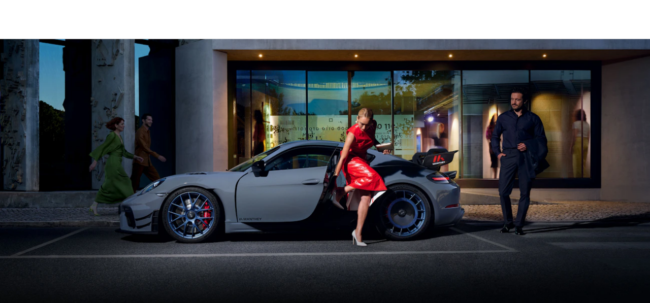

--- FILE ---
content_type: text/css
request_url: https://assets-v2.porsche.com/public/PCOM/assets/PcomDisplay-BlnCEnvO.css
body_size: 107
content:
.PcomDisplay__root__45665{margin:0}.PcomDisplay__size-small__45665{font:normal normal 400 clamp(1.8rem,2.41vw + 1.32rem,4.21rem)/ calc(6px + 2.125ex) "Porsche Next","Arial Narrow",Arial,"Heiti SC",SimHei,sans-serif}.PcomDisplay__size-medium__45665{font:normal normal 400 clamp(2.03rem,3.58vw + 1.31rem,5.61rem)/ calc(6px + 2.125ex) "Porsche Next","Arial Narrow",Arial,"Heiti SC",SimHei,sans-serif}.PcomDisplay__size-large__45665{font:normal normal 400 clamp(2.28rem,5.2vw + 1.24rem,7.48rem)/ calc(6px + 2.125ex) "Porsche Next","Arial Narrow",Arial,"Heiti SC",SimHei,sans-serif}.PcomDisplay__size-inherit__45665{font-family:Porsche Next,Arial Narrow,Arial,Heiti SC,SimHei,sans-serif;font-style:italic;font-size:inherit;line-height:inherit}


--- FILE ---
content_type: text/css
request_url: https://assets-v2.porsche.com/public/PCOM/assets/ExtendedTeaser-C_j19CKg.css
body_size: 383
content:
.ExtendedTeaserSlide__root__f6405{display:flex;flex-direction:column;justify-content:flex-start;overflow:hidden;background-color:var(--pcom-extended-teaser-background-color);transition:background var(--pcom-motion-duration-short) ease-in-out;transform:translateZ(0)}@media (hover: hover) and (pointer: fine){.ExtendedTeaserSlide__root__f6405:hover{background-color:var(--pcom-extended-teaser-hover-color)}}.ExtendedTeaserSlide__root__f6405.ExtendedTeaserSlide__has-link__f6405{cursor:pointer}.ExtendedTeaserSlide__imageContainer__f6405{position:relative;overflow:hidden}.ExtendedTeaserSlide__image__f6405{display:block;transition:transform var(--pcom-motion-duration-short) ease-in-out;transform:scaleZ(1)}@media (hover: hover) and (pointer: fine){.ExtendedTeaserSlide__root__f6405:hover .ExtendedTeaserSlide__image__f6405{transform:var(--pcom-image-hover-scale)}}.ExtendedTeaserSlide__textBox__f6405{margin:var(--pcom-spacing-medium) var(--pcom-spacing-small)}.ExtendedTeaserSlide__text__f6405{margin-top:var(--pcom-spacing-x-small)}.ExtendedTeaserSlide__button__f6405{margin-top:var(--pcom-spacing-small);width:-moz-fit-content;width:fit-content}.ExtendedTeaser__root__b38c4{--pcom-extended-teaser-background-color: transparent;--pcom-extended-teaser-hover-color: rgba(148, 149, 152, .18);padding-top:var(--pcom-spacing-x-large);padding-bottom:var(--pcom-spacing-large);background-color:var(--pcom-extended-teaser-background-color)}.ExtendedTeaser__description__b38c4{padding-bottom:var(--pcom-spacing-small)}.ExtendedTeaser__theme-dark__b38c4{--pcom-extended-teaser-background-color: #0e0e12;--pcom-extended-teaser-hover-color: rgba(148, 149, 152, .18)}.ExtendedTeaser__spacer__b38c4{height:var(--pcom-spacing-medium)}


--- FILE ---
content_type: text/css
request_url: https://assets-v2.porsche.com/public/PCOM/assets/CrossLinkTeaser-C0O09kIl.css
body_size: 1033
content:
.CrossLinkTeaserItemButton__cta__ab190{margin-top:var(--pcom-spacing-medium);width:100%}@media (min-width: 760px){.CrossLinkTeaserItemButton__cta__ab190{width:auto}}@media (min-width: 1000px){.CrossLinkTeaserItemButton__teaserTag__ab190{width:70%}}.CrossLinkTeaserItem__root__d8922{position:relative;display:grid;grid-template-rows:auto auto;grid-template-columns:minmax(0,1fr)}.CrossLinkTeaserItem__overflowWrapper__d8922{grid-area:1/1/3/2;overflow:hidden;border-radius:12px;transform:translateZ(0)}.CrossLinkTeaserItem__imageContainer__d8922{aspect-ratio:3/4;transition:transform .24s ease-in-out;transform:scaleZ(1)}@media (hover: hover) and (pointer: fine){.CrossLinkTeaserItem__imageContainer__d8922.CrossLinkTeaserItem__hoverState__d8922{transform:var(--pcom-image-hover-scale)}}@media (min-width: 760px){.CrossLinkTeaserItem__imageContainer__d8922.CrossLinkTeaserItem__parallaxContainer__d8922{aspect-ratio:1/1.15}}@media (min-width: 1000px){.CrossLinkTeaserItem__tiles-1__d8922{grid-template-columns:1fr 1fr}}.CrossLinkTeaserItem__tiles-1__d8922 .CrossLinkTeaserItem__overflowWrapper__d8922{grid-area:1/1/3/3}@media (min-width: 1000px){.CrossLinkTeaserItem__tiles-1__d8922 .CrossLinkTeaserItem__imageContainer__d8922{aspect-ratio:16/9}}.CrossLinkTeaserItem__disclaimer__d8922{margin-top:16px}.CrossLinkTeaserItem__disclaimer__d8922 sup{font-feature-settings:"sups" on;font-size:inherit;position:static;line-height:inherit;padding:0;vertical-align:baseline}@supports (font-variant-position: super){.CrossLinkTeaserItem__disclaimer__d8922 sup{font-feature-settings:"sups" off,"sups";font-variant-position:super}}.CrossLinkTeaser__gridItem__a233f{grid-column:basic-start/basic-end;height:100%}.CrossLinkTeaser__gridItem__a233f.CrossLinkTeaser__footnotes__a233f{padding-top:0}.CrossLinkTeaser__items__a233f{padding-bottom:var(--pcom-spacing-x-large)}.CrossLinkTeaser__items__a233f:only-child{padding-top:var(--pcom-spacing-x-large)}@media (min-width: 1000px){.CrossLinkTeaser__items-2__a233f .CrossLinkTeaser__gridItem__a233f:nth-child(1){grid-column:basic-start/var(--pds-grid-basic-span-one-half)}.CrossLinkTeaser__items-2__a233f .CrossLinkTeaser__gridItem__a233f:nth-child(2){grid-column:10/var(--pds-grid-basic-span-one-half)}.CrossLinkTeaser__items-2__a233f.CrossLinkTeaser__skewed__a233f{grid-row-gap:0;grid-template-rows:calc(var(--pcom-spacing-medium) * 2) auto}.CrossLinkTeaser__items-2__a233f.CrossLinkTeaser__skewed__a233f .CrossLinkTeaser__gridItem__a233f:nth-child(1){grid-row:2/3}.CrossLinkTeaser__items-2__a233f.CrossLinkTeaser__skewed__a233f .CrossLinkTeaser__gridItem__a233f:nth-child(2){grid-row:1/3}}.CrossLinkTeaser__items-2__a233f.CrossLinkTeaser__parallax__a233f{grid-template-rows:clamp(5rem,8.33333vw + 3.33333rem,12.5rem) repeat(2,auto)}@media (max-width: 759px){.CrossLinkTeaser__items-2__a233f.CrossLinkTeaser__parallax__a233f .CrossLinkTeaser__gridItem__a233f:nth-child(1){grid-row:2/3}.CrossLinkTeaser__items-2__a233f.CrossLinkTeaser__parallax__a233f .CrossLinkTeaser__gridItem__a233f:nth-child(2){grid-row:3/-1;margin-top:var(--pcom-spacing-x-large)}}@media (min-width: 760px){.CrossLinkTeaser__items-2__a233f.CrossLinkTeaser__parallax__a233f{grid-template-rows:clamp(5rem,8.33333vw + 3.33333rem,12.5rem) auto;grid-row-gap:0}.CrossLinkTeaser__items-2__a233f.CrossLinkTeaser__parallax__a233f .CrossLinkTeaser__gridItem__a233f:nth-child(1){grid-column:wide-start/span 8;grid-row:2/-1}.CrossLinkTeaser__items-2__a233f.CrossLinkTeaser__parallax__a233f .CrossLinkTeaser__gridItem__a233f:nth-child(2){grid-column:span 8/wide-end;grid-row:1/2}}@media (min-width: 1300px){.CrossLinkTeaser__items-2__a233f.CrossLinkTeaser__parallax__a233f .CrossLinkTeaser__gridItem__a233f:nth-child(1){grid-column:extended-start/span 7}.CrossLinkTeaser__items-2__a233f.CrossLinkTeaser__parallax__a233f .CrossLinkTeaser__gridItem__a233f:nth-child(2){grid-column:span 7/extended-end}}@media (min-width: 1920px){.CrossLinkTeaser__items-2__a233f.CrossLinkTeaser__parallax__a233f .CrossLinkTeaser__gridItem__a233f:nth-child(1){grid-column:basic-start/var(--pds-grid-basic-span-one-half)}.CrossLinkTeaser__items-2__a233f.CrossLinkTeaser__parallax__a233f .CrossLinkTeaser__gridItem__a233f:nth-child(2){grid-column:10/basic-end}}@media (min-width: 1300px){.CrossLinkTeaser__items-3__a233f .CrossLinkTeaser__gridItem__a233f:nth-child(1){grid-column:basic-start/var(--pds-grid-basic-span-one-third)}.CrossLinkTeaser__items-3__a233f .CrossLinkTeaser__gridItem__a233f:nth-child(2){grid-column:var(--pds-grid-basic-span-one-third)/var(--pds-grid-basic-span-one-third)}.CrossLinkTeaser__items-3__a233f .CrossLinkTeaser__gridItem__a233f:nth-child(3){grid-column:12/basic-end}}@media (min-width: 1000px){.CrossLinkTeaser__items-4__a233f .CrossLinkTeaser__gridItem__a233f:nth-child(1){grid-column:basic-start/var(--pds-grid-basic-span-one-half);grid-row:1}.CrossLinkTeaser__items-4__a233f .CrossLinkTeaser__gridItem__a233f:nth-child(2){grid-column:var(--pds-grid-basic-span-one-half)/var(--pds-grid-basic-span-one-half);grid-row:1}.CrossLinkTeaser__items-4__a233f .CrossLinkTeaser__gridItem__a233f:nth-child(3){grid-column:basic-start/var(--pds-grid-basic-span-one-half);grid-row:2}.CrossLinkTeaser__items-4__a233f .CrossLinkTeaser__gridItem__a233f:nth-child(4){grid-column:var(--pds-grid-basic-span-one-half)/var(--pds-grid-basic-span-one-half);grid-row:2}.CrossLinkTeaser__items-4__a233f.CrossLinkTeaser__skewed__a233f{grid-row-gap:0;grid-template-rows:calc(var(--pcom-spacing-medium) * 2) auto repeat(3,var(--pcom-spacing-medium)) auto calc(var(--pcom-spacing-medium) * 2)}.CrossLinkTeaser__items-4__a233f.CrossLinkTeaser__skewed__a233f .CrossLinkTeaser__gridItem__a233f:nth-child(1){grid-row:2/5}.CrossLinkTeaser__items-4__a233f.CrossLinkTeaser__skewed__a233f .CrossLinkTeaser__gridItem__a233f:nth-child(2){grid-row:1/3}.CrossLinkTeaser__items-4__a233f.CrossLinkTeaser__skewed__a233f .CrossLinkTeaser__gridItem__a233f:nth-child(3){grid-row:6/-1}.CrossLinkTeaser__items-4__a233f.CrossLinkTeaser__skewed__a233f .CrossLinkTeaser__gridItem__a233f:nth-child(4){grid-row:4/7}}


--- FILE ---
content_type: text/css
request_url: https://assets-v2.porsche.com/public/PCOM/assets/TextContentHeading-CfPv2vJX.css
body_size: 127
content:
.TextContentHeading__root__3bff6{margin-top:var(--pcom-spacing-medium);margin-bottom:var(--pcom-spacing-small)}.TextContentHeading__heading-small__3bff6{margin-top:0;margin-bottom:0}.TextContentHeading__spacer__3bff6{margin-bottom:var(--pcom-spacing-small)}.TextContentHeading__spacer-x-large__3bff6{font:normal normal 600 clamp(1.42rem,.94vw + 1.23rem,2.37rem)/ calc(6px + 2.125ex) "Porsche Next","Arial Narrow",Arial,"Heiti SC",SimHei,sans-serif}.TextContentHeading__spacer-large__3bff6{font:normal normal 600 clamp(1.27rem,.51vw + 1.16rem,1.78rem)/ calc(6px + 2.125ex) "Porsche Next","Arial Narrow",Arial,"Heiti SC",SimHei,sans-serif}.TextContentHeading__spacer-medium__3bff6{font:normal normal 600 clamp(1.13rem,.21vw + 1.08rem,1.33rem)/ calc(6px + 2.125ex) "Porsche Next","Arial Narrow",Arial,"Heiti SC",SimHei,sans-serif}.TextContentHeading__spacer-small__3bff6{font: 600 1rem/calc(6px + 2.125ex) Porsche Next,Arial Narrow,Arial,Heiti SC,SimHei,sans-serif}


--- FILE ---
content_type: text/css
request_url: https://assets-v2.porsche.com/public/PCOM/assets/PcomCarouselDescription-B317lMZQ.css
body_size: 61
content:
.PcomCarouselDescription__root__47ba5{grid-column:1/-1;padding-top:var(--pcom-spacing-small)}@media (min-width: 760px){.PcomCarouselDescription__width-extended__47ba5{max-width:85%}}@media (min-width: 1300px){.PcomCarouselDescription__width-extended__47ba5{max-width:min(1086px,71%)}.PcomCarouselDescription__width-basic__47ba5{max-width:min(1086px,83%)}}.PcomCarouselDescription__align-start__47ba5{justify-self:start}.PcomCarouselDescription__align-center__47ba5{justify-self:center}.PcomCarouselDescription__bottom-medium__47ba5{padding-bottom:var(--pcom-spacing-medium)}.PcomCarouselDescription__bottom-large__47ba5{padding-bottom:var(--pcom-spacing-large)}


--- FILE ---
content_type: text/css
request_url: https://assets-v2.porsche.com/public/PCOM/assets/CrossLinkTeaserItemDefault-BnHVRB8i.css
body_size: 504
content:
.CrossLinkTeaserItemDefault__textContainer__75cb6{position:relative;grid-area:2/1/3/2;z-index:1;box-sizing:border-box;padding:var(--pcom-spacing-large) var(--pcom-spacing-medium) var(--pcom-spacing-medium)}.CrossLinkTeaserItemDefault__textContainer__75cb6:after{background:linear-gradient(to top,#000c,#000c 8.1%,#000c 15.5%,#000c 22.5%,#000000c7 29%,#000000ba 35.3%,#000000ab,#0009 47.1%,#00000085 52.9%,#00000070,#00000054 64.7%,#00000038 71%,#0000001f 77.5%,#0000000d 84.5%,#00000003 91.9%,#0000);content:"";position:absolute;top:0;right:0;bottom:0;left:0;z-index:-1;border-radius:12px}@media (min-width: 1000px){.CrossLinkTeaserItemDefault__textContainer__75cb6.CrossLinkTeaserItemDefault__fullSize__75cb6{position:unset;align-self:center;padding:var(--pcom-spacing-large)}.CrossLinkTeaserItemDefault__textContainer__75cb6.CrossLinkTeaserItemDefault__fullSize__75cb6:after{content:"";position:absolute;height:100%;width:75%;top:0;right:0;bottom:0;left:0;z-index:-1}.CrossLinkTeaserItemDefault__textContainer__75cb6.CrossLinkTeaserItemDefault__fullSize__75cb6.CrossLinkTeaserItemDefault__align-left__75cb6{grid-area:1/1/3/2}.CrossLinkTeaserItemDefault__textContainer__75cb6.CrossLinkTeaserItemDefault__fullSize__75cb6.CrossLinkTeaserItemDefault__align-right__75cb6{grid-area:1/2/3/3}.CrossLinkTeaserItemDefault__textContainer__75cb6.CrossLinkTeaserItemDefault__fullSize__75cb6.CrossLinkTeaserItemDefault__align-left__75cb6:after{background:linear-gradient(to right,#000c,#000c 8.1%,#000c 15.5%,#000c 22.5%,#000000c7 29%,#000000ba 35.3%,#000000ab,#0009 47.1%,#00000085 52.9%,#00000070,#00000054 64.7%,#00000038 71%,#0000001f 77.5%,#0000000d 84.5%,#00000003 91.9%,#0000)}.CrossLinkTeaserItemDefault__textContainer__75cb6.CrossLinkTeaserItemDefault__fullSize__75cb6.CrossLinkTeaserItemDefault__align-right__75cb6:after{background:linear-gradient(to left,#000c,#000c 8.1%,#000c 15.5%,#000c 22.5%,#000000c7 29%,#000000ba 35.3%,#000000ab,#0009 47.1%,#00000085 52.9%,#00000070,#00000054 64.7%,#00000038 71%,#0000001f 77.5%,#0000000d 84.5%,#00000003 91.9%,#0000);left:25%}}.CrossLinkTeaserItemDefault__heading__75cb6>p{font:normal normal 600 clamp(1.27rem,.51vw + 1.16rem,1.78rem)/ calc(6px + 2.125ex) "Porsche Next","Arial Narrow",Arial,"Heiti SC",SimHei,sans-serif}.CrossLinkTeaserItemDefault__copyText__75cb6{margin-top:var(--pcom-spacing-x-small)}@media (min-width: 1300px){.CrossLinkTeaserItemDefault__fullSize__75cb6 .CrossLinkTeaserItemDefault__copyText__75cb6{max-width:90%}}


--- FILE ---
content_type: application/x-javascript
request_url: https://assets-v2.porsche.com/public/PCOM/assets/PcomCarouselDescription-Dy-b-Sqi.js
body_size: 495
content:
import t from"./PcomText-Bir43h-X.js";import{d as o,u as e,c as a,g as i,j as s,o as r,w as _,h as n,n as c}from"./index-ZCxmWUO6.js";import{_ as m}from"./_plugin-vue_export-helper-BCo6x5W8.js";import"./text.module-B5w8A7C3.js";const l=m(o({name:"PcomCarouselDescription",components:{PcomText:t},props:{align:{type:String,default:"start"},bottomSpace:{type:String,default:"medium"},width:{type:String,default:"basic"}},setup(t){const o=e();return{rootClasses:a(()=>[o.root,o[`align-${t.align}`],o[`bottom-${t.bottomSpace}`],o[`width-${t.width}`]])}}}),[["render",function(t,o,e,a,m,l){const d=i("pcom-text");return r(),s(d,{align:t.align,size:"medium",color:"inherit",class:c(t.rootClasses)},{default:_(()=>[n(t.$slots,"default")]),_:3},8,["align","class"])}],["__cssModules",{$style:{root:"PcomCarouselDescription__root__47ba5","width-extended":"PcomCarouselDescription__width-extended__47ba5",widthExtended:"PcomCarouselDescription__width-extended__47ba5","width-basic":"PcomCarouselDescription__width-basic__47ba5",widthBasic:"PcomCarouselDescription__width-basic__47ba5","align-start":"PcomCarouselDescription__align-start__47ba5",alignStart:"PcomCarouselDescription__align-start__47ba5","align-center":"PcomCarouselDescription__align-center__47ba5",alignCenter:"PcomCarouselDescription__align-center__47ba5","bottom-medium":"PcomCarouselDescription__bottom-medium__47ba5",bottomMedium:"PcomCarouselDescription__bottom-medium__47ba5","bottom-large":"PcomCarouselDescription__bottom-large__47ba5",bottomLarge:"PcomCarouselDescription__bottom-large__47ba5"}}]]);export{l as default};


--- FILE ---
content_type: application/x-javascript
request_url: https://assets-v2.porsche.com/public/PCOM/assets/ContentNavigation-BfdkQSAi.js
body_size: 1227
content:
import{g as t}from"./PcomGrid.module-ChHzgNxh.js";import e from"./PcomGridItem-CcSJpQ9V.js";import{u as a}from"./useDataLayer-B4_VD6nK.js";import{d as n,c as o,r as i,a as r,o as s,s as l,u as c,b as m,w as u,n as d,g,e as p,F as v,x as h,j as C}from"./index-ZCxmWUO6.js";import{u as f}from"./useModuleRegistrations-BpE9DPlo.js";import{u as _,j as x}from"./index-CL-1BiUE.js";import{_ as y}from"./_plugin-vue_export-helper-BCo6x5W8.js";import"./dataLayer-DXTNLFCY.js";const E=[.1,.2,.3,.4,.5,.6,.7,.85,.9,1],k="pcom-",b=n({name:"ContentNavigationItem",props:{text:{type:String,default:""},target:{type:String,default:""}},emits:["active"],setup(t,{emit:e}){const n=o(()=>`${location.pathname}#${t.target.replace(k,"")}`),r=i(0),s=i(null),{registeredModules:l}=f(),{y:c}=_(i(window),{behavior:"smooth"}),m=o(()=>l.has(t.target)),u=o(()=>m.value?document.getElementById(t.target):null);x(u,t=>{const[a]=t,{boundingClientRect:n,isIntersecting:o,intersectionRect:i,intersectionRatio:r,rootBounds:s}=a;if(!u.value||!o)return;const l=((null==s?void 0:s.height)||-1)-60,c=i.height,m=n.height,d=c/l,g=d>.85||r>.85||((t,e)=>t/e>2)(m,l)&&d>.55;g&&e("active")},{threshold:E,rootMargin:"-60px 0px"});const{pushEvent:d}=a({rootElement:s});return{targetLink:n,rootElement:s,handleClick:e=>{if(e.preventDefault(),!u.value)return;const a=u.value.getBoundingClientRect(),n=parseFloat(getComputedStyle(u.value).paddingTop),o=parseFloat(getComputedStyle(u.value).marginTop)/2;r.value=Math.round(c.value+a.top+n-o-60),c.value=r.value;const i=new URL(location.toString());i.hash=t.target.replace(k,""),history.pushState({},"",i.toString()),d("PAGPCOM_ContentNavigationSectionAnchor_Click",{componentClick:{clickElementType:"tab",clickElementId:"navigation-tab",clickElementName:t.text,targetElement:t.target}})}}}}),j=["href"];const I=n({name:"ContentNavigation",components:{PcomGridItem:e,ContentNavigationItem:y(b,[["render",function(t,e,a,n,o,i){return s(),r("a",{ref:"rootElement",href:t.targetLink,target:"_self",onClick:e[0]||(e[0]=(...e)=>t.handleClick&&t.handleClick(...e))},l(t.text),9,j)}]])},props:{items:{type:Array,default:()=>[]},position:{type:String,default:"start"}},setup(e){const n=i(null),r=c(),s=i(-1),l=o(()=>[t.grid,r.root]),m=o(()=>[r.navBar,"center"===e.position?r.centered:void 0]);return a({rootElement:n}),{rootElement:n,classNames:r,mainClasses:l,navBarClasses:m,activeIndex:s,handleChildActive:t=>{s.value=t}}}}),N=["active-tab-index"];const S=y(I,[["render",function(t,e,a,n,o,i){const l=g("content-navigation-item"),c=g("pcom-grid-item");return s(),r("div",{ref:"rootElement",class:d(t.mainClasses)},[m(c,null,{default:u(()=>[p("p-tabs-bar",{class:d(t.navBarClasses),"active-tab-index":t.activeIndex,"data-test":"content-navigation_tab-bar"},[(s(!0),r(v,null,h(t.items,(e,a)=>(s(),C(l,{key:a,text:e.text,target:e.target,"data-test":"content-navigation_item",onActive:e=>t.handleChildActive(a)},null,8,["text","target","onActive"]))),128))],10,N)]),_:1})],2)}],["__cssModules",{$style:{root:"ContentNavigation__root__0ae1e",navBar:"ContentNavigation__navBar__0ae1e",centered:"ContentNavigation__centered__0ae1e"}}]]);export{S as default};


--- FILE ---
content_type: application/x-javascript
request_url: https://assets-v2.porsche.com/public/PCOM/assets/ContentInfo-BM8ZhgSK.js
body_size: 1606
content:
import{g as e}from"./PcomGrid.module-ChHzgNxh.js";import t from"./PcomHeading-xu5Sv8dQ.js";import o from"./PcomText-Bir43h-X.js";import a from"./PcomFootnote-C1QkQqXv.js";import s from"./PcomPicture-CWeJzu5K.js";import{u as n}from"./useDataLayer-B4_VD6nK.js";import{u as i}from"./useImageAlt-hRm4r7Hp.js";import{d as l,r,c as m,u as c,a as p,e as d,b as f,n as u,j as _,k as h,w as g,F as x,x as y,g as C,o as k,h as v,s as b}from"./index-ZCxmWUO6.js";import{_ as j}from"./_plugin-vue_export-helper-BCo6x5W8.js";import"./text.module-B5w8A7C3.js";import"./sharedImageProps-D9tNu8B_.js";import"./image-ru2-m_Fv.js";import"./index-CL-1BiUE.js";import"./dataLayer-DXTNLFCY.js";const P=l({name:"ContentInfo",components:{PcomFootnote:a,PcomPicture:s,PcomHeading:t,PcomText:o},props:{theme:{type:String,default:"light"},inverse:{type:Boolean,default:!1},imageMobile:{type:Object,default:void 0,required:!0},imageDesktop:{type:Object,default:void 0,required:!0},cta:{type:Array,default:()=>[],required:!1},footnotes:{type:Array,default:()=>[]}},setup(t){const o=r(null),a=c(),s=m(()=>[e.grid,a.root,a[`theme-${t.theme}`],{[`${a.inverse}`]:t.inverse}]),{imageAlt:l}=i(t.imageDesktop),{pushEvent:p}=n({rootElement:o}),d=m(()=>t.cta.slice(0,2).filter(e=>e.href)),f=m(()=>t.cta.slice(0,2));return{classNames:a,rootElement:o,mainClasses:s,linksToRender:d,imageAlt:l,handleClick:(e,t)=>{p("PAGPCOM_ContentInfoButton_Click",{componentClick:{clickElementId:"button",clickElementName:t.text,clickElementType:"button",clickElementPosition:e.toString(),targetUrl:t.href}})},buttons:f}}}),I=["^href","^target","^theme","^variant","onClick"];const D=j(P,[["render",function(e,t,o,a,s,n){var i,l,r,m;const c=C("pcom-picture"),j=C("pcom-heading"),P=C("pcom-text"),D=C("pcom-footnote");return k(),p("div",{ref:"rootElement",class:u(e.mainClasses)},[d("div",{class:u(e.classNames.imageContainer)},[f(c,{alt:e.imageAlt,sources:{base:{maxDisplayWidth:85,image:e.imageMobile},xs:{maxDisplayWidth:85,image:e.imageDesktop},s:{maxDisplayWidth:82},m:{maxDisplayWidth:46,image:e.imageMobile},l:{maxDisplayWidth:45,image:e.imageDesktop},xl:{maxDisplayWidth:"865px"},xxl:{maxDisplayWidth:"865px"}},fit:"cover",layout:"fit-container"},null,8,["alt","sources"])],2),d("div",{class:u(e.classNames.textContainer)},[d("div",{class:u(e.classNames.textBox)},[(null==(l=(i=e.$slots).headline)?void 0:l.call(i).length)?(k(),_(j,{key:0,theme:e.theme,size:"x-large","^data-test":"content-info_headline",class:u(e.classNames.headline),wrap:"balance"},{default:g(()=>[v(e.$slots,"headline")]),_:3},8,["theme","class"])):h("",!0),(null==(m=(r=e.$slots).copytext)?void 0:m.call(r).length)?(k(),_(P,{key:1,theme:e.theme,class:u(e.classNames.copy),"^data-test":"content-info_copy-text"},{default:g(()=>[v(e.$slots,"copytext")]),_:3},8,["theme","class"])):h("",!0),e.cta.length>0?(k(),p("p-button-group",{key:2,class:u(e.classNames.buttonContainer)},[(k(!0),p(x,null,y(e.buttons,(t,o)=>(k(),p("p-link",{key:o,class:u(e.classNames.button),"^href":t.href,"^rel":"noreferrer","^target":t.target,"^theme":e.theme,"^variant":0===o?"primary":"secondary","data-test":"content-info_cta",onClick:a=>e.handleClick(o,t)},b(t.text),11,I))),128))],2)):h("",!0),e.footnotes.length?(k(),_(D,{key:3,entries:e.footnotes,theme:e.theme},null,8,["entries","theme"])):h("",!0)],2)],2)],2)}],["__cssModules",{$style:{root:"ContentInfo__root__1410f",imageContainer:"ContentInfo__imageContainer__1410f",inverse:"ContentInfo__inverse__1410f",textContainer:"ContentInfo__textContainer__1410f","theme-dark":"ContentInfo__theme-dark__1410f",themeDark:"ContentInfo__theme-dark__1410f",textBox:"ContentInfo__textBox__1410f",copy:"ContentInfo__copy__1410f",buttonContainer:"ContentInfo__buttonContainer__1410f"}}]]);export{D as default};


--- FILE ---
content_type: application/x-javascript
request_url: https://assets-v2.porsche.com/public/PCOM/assets/useDataLayer-B4_VD6nK.js
body_size: 803
content:
import{a7 as e,r as o,a8 as a,c as l,J as n,a4 as r,E as t,A as u,a9 as s,aa as i,H as d,ab as v,O as c,p as m}from"./index-ZCxmWUO6.js";import{p}from"./dataLayer-DXTNLFCY.js";const E=Symbol(),w=new Map,L=(e,o)=>{if(!(null==e?void 0:e.isModuleSection))return!1;const a=d(e.defaultPayload);if(!a)return!1;const l=v(a.context),n=v(a.pageExperience);return!("MODULE_LOAD"===o&&!(null==l?void 0:l.moduleName))&&!!((null==l?void 0:l.moduleName)||(null==n?void 0:n.sectionName)||(null==n?void 0:n.contentName))},f=v=>{const f=n(c),{dataLayerLibrary:M}=e(),h=o(!1);if(!f)throw new Error("[PCOM Error] The useDataLayer composable is used without the pcom-module-wrapper.");const b=M.value.getRegisteredExtension(a);if((null==v?void 0:v.enableViewportTracker)&&!b)throw new Error("[PCOM Error] No extension registration for ViewportTrackerExtension found.");let y;const O=l(()=>i({context:{moduleId:f.moduleId,moduleName:f.moduleName,modulePosition:f.occurrence.value}},d(y)??{},p(d(null==v?void 0:v.defaultPayload)))),x=async(e,o)=>(await s,M.value.push(e,i(O.value,o)));m(E,O),w.has(f.position.value)?y=n(E):(w.set(f.position.value,!0),h.value=!0),r(()=>{h.value&&w.delete(f.position.value)});const P=l(()=>h.value&&!1!==(null==v?void 0:v.enableViewportTracker)||!0===(null==v?void 0:v.enableViewportTracker)&&L(v,"VIEWPORT"));!(null==v?void 0:v.rootElement)&&P.value,t(()=>{var e;return null==(e=null==v?void 0:v.rootElement)?void 0:e.value},(e,o,a)=>{e&&P.value&&(null==b||b.registerElement({el:e,properties:()=>O.value}),a(()=>{null==b||b.unregisterElement(e)}))},{flush:"post"});let N=!1;const g=async e=>!(N||!h.value&&!L(v,"MODULE_LOAD"))&&(N=!0,x("PAGPCOM_GeneralModule_Load",e));return u(()=>{(h.value&&!1!==(null==v?void 0:v.enableModuleLoad)||!0===(null==v?void 0:v.enableModuleLoad))&&g()}),{pushEvent:x,pushModuleLoadEvent:g}};export{f as u};


--- FILE ---
content_type: application/x-javascript
request_url: https://assets-v2.porsche.com/public/PCOM/assets/TextContentHeading-Cc3mEwWr.js
body_size: 730
content:
const __vite__mapDeps=(i,m=__vite__mapDeps,d=(m.f||(m.f=["./PcomHeading-xu5Sv8dQ.js","./text.module-B5w8A7C3.js","./text-8AnMtnVN.css","./index-ZCxmWUO6.js","./index-B6lVpDK0.css","./_plugin-vue_export-helper-BCo6x5W8.js","./PcomHeading-hcOU0oa-.css"])))=>i.map(i=>d[i]);
import{d as e,i as a,c as s,u as t,_ as n,j as _,a as r,o as i,w as l,D as o,s as g,n as c,g as p}from"./index-ZCxmWUO6.js";import{s as d}from"./utils-Cjc3W2tc.js";import{_ as m}from"./_plugin-vue_export-helper-BCo6x5W8.js";const f=m(e({name:"TextContentHeading",components:{PcomHeading:a(async()=>n(()=>import("./PcomHeading-xu5Sv8dQ.js"),__vite__mapDeps([0,1,2,3,4,5,6]),import.meta.url))},props:{size:{type:String,default:"x-large"},align:{type:String,default:"left"},...d},setup(e){const a=t(),n=s(()=>[a.root,a[`heading-${e.size}`]]),_=s(()=>[a.root,a[`spacer-${e.size}`]]);return{classNames:a,mainClasses:n,spaceClasses:_}}}),[["render",function(e,a,s,t,n,d){const m=p("pcom-heading");return e.content.length>0?(i(),_(m,{key:0,class:c(e.mainClasses),size:e.size,align:e.align,theme:e.theme},{default:l(()=>[o(g(e.content),1)]),_:1},8,["class","size","align","theme"])):(i(),r("div",{key:1,class:c(e.spaceClasses),"aria-hidden":"true"}," ",2))}],["__cssModules",{$style:{root:"TextContentHeading__root__3bff6","heading-small":"TextContentHeading__heading-small__3bff6",headingSmall:"TextContentHeading__heading-small__3bff6",spacer:"TextContentHeading__spacer__3bff6","spacer-x-large":"TextContentHeading__spacer-x-large__3bff6",spacerXLarge:"TextContentHeading__spacer-x-large__3bff6","spacer-large":"TextContentHeading__spacer-large__3bff6",spacerLarge:"TextContentHeading__spacer-large__3bff6","spacer-medium":"TextContentHeading__spacer-medium__3bff6",spacerMedium:"TextContentHeading__spacer-medium__3bff6","spacer-small":"TextContentHeading__spacer-small__3bff6",spacerSmall:"TextContentHeading__spacer-small__3bff6"}}]]);export{f as default};


--- FILE ---
content_type: text/javascript
request_url: https://cdn.ui.porsche.com/porsche-design-system/components/porsche-design-system.link-pure.d11a7c7ac05d704b426a.js
body_size: 2916
content:
"use strict";(self.webpackChunkPorscheDesignSystem_3_29_0=self.webpackChunkPorscheDesignSystem_3_29_0||[]).push([["link-pure"],{7:(e,t,o)=>{o.d(t,{t:()=>i});const i=e=>e.split(",").map((e=>`:scope>${e}`)).join()},74:(e,t,o)=>{o.d(t,{h:()=>i});const i=e=>({"@media(hover:hover)":e})},609:(e,t,o)=>{o.d(t,{p:()=>i});const i={":not(:defined,[data-ssr])":{visibility:"hidden"}}},1078:(e,t,o)=>{o.d(t,{f:()=>i});const i="clamp(1.27rem, 0.51vw + 1.16rem, 1.78rem)"},1187:(e,t,o)=>{o.d(t,{f:()=>r});const i="blur(32px)",r={WebkitBackdropFilter:i,backdropFilter:i}},2237:(e,t,o)=>{o.d(t,{A:()=>i});const i=["start","end","left","right"]},2396:(e,t,o)=>{o.d(t,{i:()=>i});const i=e=>e.hasAttribute("data-ssr")},2526:(e,t,o)=>{o.d(t,{f:()=>i});const i="clamp(0.81rem, 0.23vw + 0.77rem, 0.88rem)"},2887:(e,t,o)=>{o.d(t,{t:()=>n});var i=o(4402),r=o(5388);const n={font:`${i._}${r.f}${i.a}`,...i.f}},2903:(e,t,o)=>{o.d(t,{a:()=>u,g:()=>m,o:()=>g});var i=o(5839),r=o(9966),n=o(6760),a=o(74),s=o(609),l=o(6348),d=o(2887),h=o(3036),c=o(5086),f=o(1187),p=o(6878);const b=e=>e?{whiteSpace:"nowrap",textIndent:"-999999px",overflow:"hidden"}:{whiteSpace:"inherit",textIndent:0,overflow:"visible"},g="-2px",u="-4px",m=(e,t,o,m,v,w,x,k,A,y,$)=>{const{primaryColor:C,disabledColor:S,hoverColor:_}=(0,i.C)($),{primaryColor:L,disabledColor:z,hoverColor:j}=(0,i.C)("dark"),I=(0,r.h)(e,t);return{"@global":{":host":{...(0,i.d)({transform:"translate3d(0,0,0)",outline:0,...n.c,...n.h}),...(0,i.a)(v,(e=>({display:e?"block":"inline-block",width:e?"100%":"auto",...!e&&{verticalAlign:"top"}})))},...s.p},root:{display:"flex",width:"100%",padding:0,margin:0,color:m?S:C,textDecoration:A?"underline":"none",...(0,i.y)($,{color:m?z:L}),...d.t,...(0,i.m)((0,i.a)(x,(e=>({gap:e?0:h.s}))),(0,i.a)(v,(e=>({justifyContent:e?"space-between":"flex-start",alignItems:e?"center":"flex-start"}))),(0,i.a)(w,(e=>({fontSize:(0,l.g)(e)})))),"&::before":{content:'""',position:"absolute",top:g,bottom:g,...(0,i.a)(x,(e=>({right:e?g:u,left:e?g:u}))),borderRadius:c.b,transition:(0,i.z)("background-color"),...o&&{...f.f,backgroundColor:_,...(0,i.y)($,{backgroundColor:j})}},...!m&&(0,a.h)({"&:hover::before":{...f.f,backgroundColor:_,...(0,i.y)($,{backgroundColor:j})}}),...!y&&(0,i.K)($,{pseudo:!0,offset:"-2px"})},...I?{icon:{position:"relative",flexShrink:"0",width:p.f,height:p.f,"@supports (width: round(down, 1px, 1px))":{width:`round(down, ${p.f}, 1px)`,height:`round(down, ${p.f}, 1px)`}},label:(0,i.m)({zIndex:"1"},(0,i.a)(x,b),(0,i.a)(k,(e=>({order:"left"===e||"start"===e?-1:0}))))}:{label:{position:"relative"}}}}},3036:(e,t,o)=>{o.d(t,{s:()=>i});const i="4px"},3152:(e,t,o)=>{o.d(t,{w:()=>n});var i=o(8038),r=o(5839);const n=(e,t,o)=>{const n=e[t];if(o[n]){const a=(0,i.g)(e.host,`${t}='${n}'`);(0,r.c)(a,`Please use ${t}='${o[n]}' instead.`,e.host)}}},3212:(e,t,o)=>{o.d(t,{f:()=>i});const i=400},3747:(e,t,o)=>{o.d(t,{f:()=>i});const i="clamp(1.13rem, 0.21vw + 1.08rem, 1.33rem)"},4402:(e,t,o)=>{o.d(t,{_:()=>l,a:()=>d,f:()=>s});var i=o(7435),r=o(6878),n=o(3212),a=o(6557);const s={overflowWrap:"break-word",hyphens:"auto"},l=`${a.f} ${a.a} ${n.f} `,d=`/${r.f} ${i.f}`},4742:(e,t,o)=>{o.d(t,{T:()=>i});const i=["xx-small","x-small","small","medium","large","x-large","inherit"]},5086:(e,t,o)=>{o.d(t,{b:()=>i});const i="4px"},5388:(e,t,o)=>{o.d(t,{f:()=>i});const i="1rem"},5774:(e,t,o)=>{o.d(t,{T:()=>i});const i=["regular","semi-bold","bold","thin","semibold"]},5873:(e,t,o)=>{o.d(t,{g:()=>n});var i=o(9171),r=o(7);function n(e,t){return(0,r.t)(t).split(",").flatMap((t=>(0,i.g)(e,t)))}},6002:(e,t,o)=>{o.d(t,{f:()=>i});const i=".75rem"},6339:(e,t,o)=>{o.d(t,{T:()=>i});const i=["light","dark","auto"]},6348:(e,t,o)=>{o.d(t,{g:()=>h});var i=o(6002),r=o(2526),n=o(5388),a=o(3747),s=o(1078),l=o(8745);const d={"xx-small":i.f,"x-small":r.f,small:n.f,medium:a.f,large:s.f,"x-large":l.f,inherit:"inherit"},h=e=>d[e]},6557:(e,t,o)=>{o.d(t,{a:()=>r,f:()=>i});const i="normal",r="normal"},6760:(e,t,o)=>{o.d(t,{c:()=>r,h:()=>i});const i={"&([hidden])":{display:"none"}},r={colorScheme:"light dark"}},6806:(e,t,o)=>{o.d(t,{L:()=>i});const i=["aria-label","aria-current","aria-haspopup"]},6878:(e,t,o)=>{o.d(t,{f:()=>i});const i="calc(6px + 2.125ex)"},7113:(e,t,o)=>{o.r(t),o.d(t,{p_link_pure:()=>m});var i=o(5839),r=o(6806),n=o(9966),a=o(2396),s=o(3152),l=o(6339),d=o(4742),h=o(5774),c=o(8631),f=o(2237),p=o(2903),b=o(5086);o(8038),o(7943),o(6760),o(609),o(6348),o(2887),o(4402),o(1187);const g=(e,t,o,r,n,a,s,l,d,h)=>(0,i.g)((0,i.m)((0,p.g)(e,t,o,!1,r,n,a,s,l,d,h),d&&{"@global":(0,i.d)({"::slotted":{"&(a)":{...i.ai,textDecoration:l?"underline":"none",font:"inherit",color:"inherit"},"&(a)::before":{content:'""',position:"fixed",insetBlock:p.o,borderRadius:b.b,...(0,i.a)(a,(e=>({insetInline:e?p.o:p.a})))},...(0,i.K)(h,{slotted:"a",pseudo:!0,offset:"-2px"})}})})),u={alignLabel:i.A.breakpoint(f.A),stretch:i.A.breakpoint("boolean"),size:i.A.breakpoint(d.T),weight:i.A.oneOf(h.T),icon:i.A.string,iconSource:i.A.string,underline:i.A.boolean,href:i.A.string,active:i.A.boolean,hideLabel:i.A.breakpoint("boolean"),theme:i.A.oneOf(l.T),target:i.A.string,download:i.A.string,rel:i.A.string,aria:i.A.aria(r.L)},m=class{constructor(e){(0,i.r)(this,e),this.alignLabel="end",this.stretch=!1,this.size="small",this.weight="regular",this.icon="arrow-right",this.iconSource=void 0,this.underline=!1,this.href=void 0,this.active=!1,this.hideLabel=!1,this.theme="light",this.target="_self",this.download=void 0,this.rel=void 0,this.aria=void 0}componentWillLoad(){(0,a.i)(this.host)||(0,c.t)(this.host,this.href)}componentShouldUpdate(e,t){return(0,i.h)(e,t)}render(){(0,i.v)(this,u);(0,s.w)(this,"alignLabel",{left:"start",right:"end"}),(0,i.e)(this.host,g,this.icon,this.iconSource,this.active,this.stretch,this.size,this.hideLabel,this.alignLabel,this.underline,!this.href,this.theme);const e=void 0===this.href?"span":"a",t=(0,i.k)(this.host),o=(0,n.h)(this.icon,this.iconSource);return(0,i.f)(e,{key:"a9beaa644280beb3f680b12bf9bee7a2244c3817",class:"root",..."a"===e&&{href:this.href,target:this.target,download:this.download,rel:this.rel,...(0,i.Q)(this.aria)}},o&&(0,i.f)(t.pIcon,{key:"4268b9d417dc75750f9ade95cba14afd308ff68a",class:"icon",size:"inherit",name:this.icon,source:this.iconSource,theme:this.theme,"aria-hidden":"true"}),(0,i.f)("span",{key:"c1d00ff8e9e254862d457ebf378860c654840764",class:"label"},(0,i.f)("slot",{key:"a78bf9d12efebcee520a0f08d51fb6d779051144"})))}static get delegatesFocus(){return!0}get host(){return(0,i.i)(this)}}},7435:(e,t,o)=>{o.d(t,{f:()=>i});const i="'Porsche Next','Arial Narrow',Arial,'Heiti SC',SimHei,sans-serif"},7943:(e,t,o)=>{o.d(t,{g:()=>n});var i=o(5839),r=o(5873);function n(e,t){const o=(0,r.g)(e,t);return 1!==o.length&&(0,i.t)(`${(0,i.j)(e)} has to contain a single direct child of: ${t}`),o[0]}},8038:(e,t,o)=>{o.d(t,{g:()=>r});var i=o(5839);const r=(e,t)=>`${t} is deprecated for component ${(0,i.j)(e)} and will be removed with next major release.`},8631:(e,t,o)=>{o.d(t,{t:()=>n});var i=o(5839),r=o(7943);const n=(e,t)=>{let o=t&&e.children.length>0;if(!o||!t)try{t||(0,r.g)(e,"a")}catch{o=!0}o&&(0,i.t)(`usage of ${(0,i.j)(e)} is not valid. Please provide a href property or a single and direct <a> child element.`)}},8745:(e,t,o)=>{o.d(t,{f:()=>i});const i="clamp(1.42rem, 0.94vw + 1.23rem, 2.37rem)"},9171:(e,t,o)=>{function i(e,t){return e?Array.from(e.querySelectorAll(t)):[]}o.d(t,{g:()=>i})},9966:(e,t,o)=>{o.d(t,{h:()=>i});const i=(e,t)=>"none"!==e||!!t}}]);